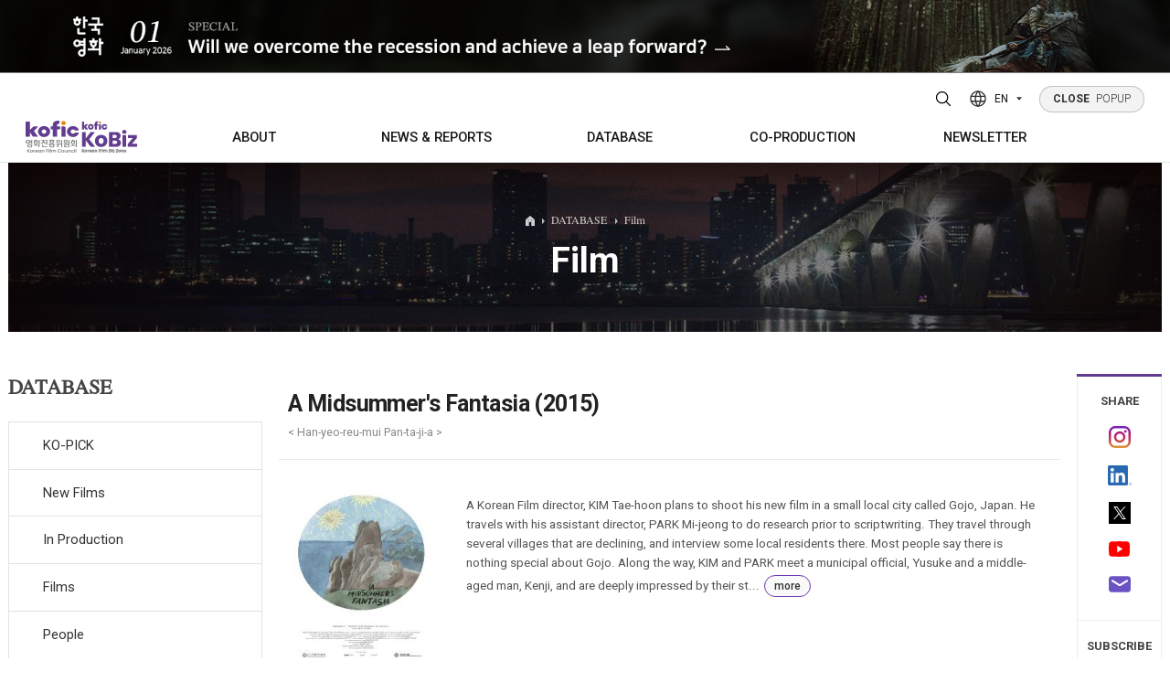

--- FILE ---
content_type: text/html;charset=UTF-8
request_url: http://koreanfilm.or.kr/eng/films/index/filmsView.jsp?movieCd=20147803
body_size: 80571
content:












	<!--  head  -->
	

<!DOCTYPE html>
<html lang="en">
	<head>
	<!-- META TAG -->
    <title>A Midsummer&#39;s Fantasia (2015)</title>
    <meta http-equiv="Content-Type" content="text/html; charset=utf-8" />
	<meta http-equiv="X-UA-Compatible" content="IE=edge">
	<meta content="user-scalable=yes, initial-scale=1, maximum-scale=1, minimum-scale=1, width=device-width" name="viewport"/>
	<meta name="title" content="A Midsummer&#39;s Fantasia (2015)" />
	<meta name="description" content="A Korean Film director, KIM Tae-hoon plans to shoot his new film in a small local city called Gojo, Japan. He travels with his assistant director, PARK Mi-jeong to do research prior to scriptwriting. They travel through several villages that are declining, and interview some local residents there. Most people say there is nothing special about Gojo. Along the way, KIM and PARK meet a municipal official, Yusuke and a middle-aged man, Kenji, and are deeply impressed by their stories. The night before director Kim is to leave Japan, having a strange dream, he wakes up in the middle of night, and ..." />
	<meta name="robots" content="index,follow" />
	<meta name="keywords" content="Korean, Korea, south, movies, movie, films, film, movie database, film database, box office, movie box office, weekly, daily, monthly, yearly, actors, actresses, director, directors, stars, quotes, independent, cinema, indie, entertainment, Seoul, Busan, Pusan, festivals, festival, directory, PIFF, PIFAN, BIFAN, BIFF, international, Jang, Kim, Lee, Hong, Park, news, review">
    	<link rel="SHORTCUT ICON" href="/eng/img/common/kobiz2.ico">
    <!-- CSS -->
		
		
		<link rel="stylesheet" type="text/css" href="/eng/css/variable.css?ver=5" />
	    <link rel="stylesheet" type="text/css" href="/eng/css/style.reset.css?ver=5" />
	    
	    <link rel="stylesheet" type="text/css" href="/eng/css/content.css?ver=6"/>
		<link rel="stylesheet" type="text/css" href="/eng/css/board.css?ver=6"/>
		<link rel="stylesheet" type="text/css" href="/eng/css/button.css?ver=5"/>
		<link href="/eng/css/search.css" rel="stylesheet" type="text/css?ver=5" />
		<link rel="stylesheet" type="text/css" href="/eng/css/boxOffice.css?ver=5" />
		
	    <link rel="stylesheet" type="text/css" href="/eng/css/style.fonts.css?ver=5" />
	    <link rel="stylesheet" type="text/css" href="/eng/css/style.common.css?ver=5" />
	    <link rel="stylesheet" type="text/css" href="/eng/css/style.animate.css?ver=5" />
	    <link rel="stylesheet" type="text/css" href="/eng/js/swiper/swiper.min.css?ver=5" />
	    <link rel="stylesheet" type="text/css" href="/eng/js/splitting/splitting.css?ver=5" />
	    <link rel="stylesheet" type="text/css" href="/eng/css/jquery-ui.css?ver=5" />
	    <link rel="stylesheet" type="text/css" href="/eng/css/jquery-ui.theme.css?ver=5" />
	    <link rel="stylesheet" type="text/css" href="/eng/css/style.css?ver=5" />
	    <link rel="stylesheet" type="text/css" href="/eng/css/style.sub.css?ver=5">
	    
    <!-- CSS END -->
    
    <!-- SCRIPT -->
    
    	<script type="text/javascript" src="/eng/js/jquery-2.1.4.min.js"></script>
		<script type="text/javascript" src="/eng/js/jquery.easing.1.3.js"></script>
		<script type="text/javascript" src="/eng/js/Selectyze.jquery.js"></script>
		<script type="text/javascript" src="/eng/js/menu.js"></script>
		<script type="text/javascript" src="/eng/js/common.js"></script>
		<script type="text/javascript" src="/eng/js/tab.js"></script>
		<script type="text/javascript" src="/eng/js/jquery-ui.js"></script>
		<script type="text/javascript" src="/js/rcmdWord/rcmdWord.js"></script>
		
		
	    <script>
	      window.MSInputMethodContext && document.documentMode && document.write('<script src="/eng/js/ie11CustomProperties.min.js"><\/script>');
	    </script>
    <!-- SCRIPT END -->
    
    
   <!--  <meta property="og:image" content="/eng/img/common/meta_logo.jpg"> -->
    <meta property="og:title" content="A Midsummer&#39;s Fantasia (2015)"/>
    
    <meta property="og:image" content="http://www.koreanfilm.or.kr/images/gnb/meta_logo2021.jpg"/>
    
    <meta property="og:type" content="website"/>
    <meta property="og:site_name" content="Korean Film Biz Zone"/>
    <meta id="ogUrl" property="og:url" content=""/>
    <script>
    	$('#ogUrl').attr('content', (location.href).replace('http:','https:'));
    </script>
    <meta property="og:description" content="A Korean Film director, KIM Tae-hoon plans to shoot his new film in a small local city called Gojo, Japan. He travels with his assistant director, PARK Mi-jeong to do research prior to scriptwriting. They travel through several villages that are declining, and interview some local residents there. Most people say there is nothing special about Gojo. Along the way, KIM and PARK meet a municipal official, Yusuke and a middle-aged man, Kenji, and are deeply impressed by their stories. The night before director Kim is to leave Japan, having a strange dream, he wakes up in the middle of night, and ..."/>
<!--     sharethis -->


<!--  히스토리 시작 -->
	
<script type="text/javascript">
function addFavorite(type,code){
		$.ajax({
			type: 'GET',
			contentType: 'application/x-www-form-urlencoded',
			dataType: 'html',
			url: '/eng/common/favorite/favorite.jsp',
			data : 'type='+type+'&code='+code,
			error: function () {
					alert('An error has occured. Please contact system administrator.');
				},
			success: function (data) {
				alert('successfully added')
				},
			complete: function () {
				}
		});	
	
}

</script>

	<!-- 히스토리 끝 -->


<!-- sharethis end     -->
<script type="text/javascript">var switchTo5x=true;</script>
<!-- <script type="text/javascript" src="http://w.sharethis.com/button/buttons.js"></script> -->
<!-- <script type="text/javascript">stLight.options({publisher: "197efbad-3a6e-47ff-b6e9-dbda20e66846", doNotHash: false, doNotCopy: false, hashAddressBar: false});</script> -->
    
    <!-- SCRIPT 기존스크립트 기능필요에 의해 남겨둠 -->
  	<script type="text/javascript" src="/js/script.js"></script>
    <script type="text/javascript" src="/js/common.js"></script>
    <script type="text/javascript" src="/js/common01.js"></script>
    <script type="text/javascript" src="/js/jquery/jqCommon.js"></script>
   	<script type="text/javascript" src="/js/renewal.js"></script>
	<script type="text/javascript" src="/js/jquery.easing-1.3.js"></script>
	<script type="text/javascript" src="/js/jquery.heroCarousel-1.3.min.js"></script>
    <script type="text/javascript">
    // 구글 통계
    var _gaq = _gaq || [];
    _gaq.push(['_setAccount', 'UA-21359972-1']); 
    _gaq.push(['_trackPageview']);

    (function() {
      var ga = document.createElement('script'); ga.type = 'text/javascript'; ga.async = true;
      ga.src = ('https:' == document.location.protocol ? 'https://ssl' : 'http://www') + '.google-analytics.com/ga.js';
      var s = document.getElementsByTagName('script')[0]; s.parentNode.insertBefore(ga, s);
    })();
    
 	// ACE 카운터
        var _AceGID=(function(){var Inf=['gtt20.acecounter.com','8080','AB2A31560820879','AW','0','NaPm,Ncisy','ALL','0']; var _CI=(!_AceGID)?[]:_AceGID.val;var _N=0;var _T=new Image(0,0);if(_CI.join('.').indexOf(Inf[3])<0){ _T.src ="https://"+ Inf[0] +'/?cookie'; _CI.push(Inf);  _N=_CI.length; } return {o: _N,val:_CI}; })();
	var _AceCounter=(function(){var G=_AceGID;var _sc=document.createElement('script');var _sm=document.getElementsByTagName('script')[0];if(G.o!=0){var _A=G.val[G.o-1];var _G=(_A[0]).substr(0,_A[0].indexOf('.'));var _C=(_A[7]!='0')?(_A[2]):_A[3];var _U=(_A[5]).replace(/\,/g,'_');_sc.src='https:'+'//cr.acecounter.com/Web/AceCounter_'+_C+'.js?gc='+_A[2]+'&py='+_A[4]+'&gd='+_G+'&gp='+_A[1]+'&up='+_U+'&rd='+(new Date().getTime());_sm.parentNode.insertBefore(_sc,_sm);return _sc.src;}})();

    </script>
    
    <script src="/eng/js/jquery-3.4.1.min.js"></script>
    <script type="text/javascript">
	var jQuery_3_4_1 = $.noConflict(true);
	</script>
    <script src="/eng/js/jquery-ui.min.js"></script>
    <script src="/eng/js/TweenMax.min.js"></script>
    <script src="/eng/js/gambit-smoothscroll-min.js"></script>
    <script src="/eng/js/splitting/splitting.min.js"></script>
    <script src="/eng/js/swiper/swiper.min.js"></script>
    <script src="/eng/js/ScrollMagic.js"></script>
    <script src="/eng/js/debug.addIndicators.js"></script>
    <script src="/eng/js/jquery.common.js"></script>
</head>
<body>
<div id="wrap">
	
<!--  popup 시작 -->
<div class="pop">
  <div>
    <a href="https://magazine.kofic.or.kr/webzine/web/index.do" target="_blank">
      <img src="/eng/img/main/popup/2601_en.jpg" alt="" class="pc" />
      <img src="/eng/img/main/popup/2601_en_m.jpg" alt="" class="mobile" />
    </a>
  </div>
</div>
<!-- popup 끝 -->

	<!--  head  -->	
	<!--  header  -->
	



<!-- header -->
<div class="header">
	<div class="header_wrap">
        <div class="bg">
        	<div class="inner">
	        	<!-- <div class="header_info">
	        		<div class="header_info_title">Contact</div>
	        		<div class="header_info_content">130, Suyeonggangbyeon-daero,<br>Haeundae-gu, Busan, Republic of Korea,<br>48058</div>
					<div class="header_info_content">T. +82-51-720-4877 F. +82-51-720-4819<br>E. kobiz@kofic.or.kr</div>
	        		<ul class="header_info_sns">
	        			<li><a href="https://www.instagram.com/kobiz_kofic/" target="_blank" title="instagram"><svg id="Layer_1" version="1.1" viewBox="0 0 551.034 551.034" xml:space="preserve" xmlns="http://www.w3.org/2000/svg" xmlns:xlink="http://www.w3.org/1999/xlink"><g><linearGradient gradientTransform="matrix(1 0 0 -1 0 554)" gradientUnits="userSpaceOnUse" id="SVGID_1_" x1="275.517" x2="275.517" y1="4.57" y2="549.72"><stop offset="0" style="stop-color:#E09B3D"/><stop offset="0.3" style="stop-color:#C74C4D"/><stop offset="0.6" style="stop-color:#C21975"/><stop offset="1" style="stop-color:#7024C4"/></linearGradient><path d="M386.878,0H164.156C73.64,0,0,73.64,0,164.156v222.722   c0,90.516,73.64,164.156,164.156,164.156h222.722c90.516,0,164.156-73.64,164.156-164.156V164.156   C551.033,73.64,477.393,0,386.878,0z M495.6,386.878c0,60.045-48.677,108.722-108.722,108.722H164.156   c-60.045,0-108.722-48.677-108.722-108.722V164.156c0-60.046,48.677-108.722,108.722-108.722h222.722   c60.045,0,108.722,48.676,108.722,108.722L495.6,386.878L495.6,386.878z" style="fill:url(#SVGID_1_);"/><linearGradient gradientTransform="matrix(1 0 0 -1 0 554)" gradientUnits="userSpaceOnUse" id="SVGID_2_" x1="275.517" x2="275.517" y1="4.57" y2="549.72"><stop offset="0" style="stop-color:#E09B3D"/><stop offset="0.3" style="stop-color:#C74C4D"/><stop offset="0.6" style="stop-color:#C21975"/><stop offset="1" style="stop-color:#7024C4"/></linearGradient><path d="M275.517,133C196.933,133,133,196.933,133,275.516s63.933,142.517,142.517,142.517   S418.034,354.1,418.034,275.516S354.101,133,275.517,133z M275.517,362.6c-48.095,0-87.083-38.988-87.083-87.083   s38.989-87.083,87.083-87.083c48.095,0,87.083,38.988,87.083,87.083C362.6,323.611,323.611,362.6,275.517,362.6z" style="fill:url(#SVGID_2_);"/><linearGradient gradientTransform="matrix(1 0 0 -1 0 554)" gradientUnits="userSpaceOnUse" id="SVGID_3_" x1="418.31" x2="418.31" y1="4.57" y2="549.72"><stop offset="0" style="stop-color:#E09B3D"/><stop offset="0.3" style="stop-color:#C74C4D"/><stop offset="0.6" style="stop-color:#C21975"/><stop offset="1" style="stop-color:#7024C4"/></linearGradient><circle cx="418.31" cy="134.07" r="34.15" style="fill:url(#SVGID_3_);"/></g><g/><g/><g/><g/><g/><g/><g/><g/><g/><g/><g/><g/><g/><g/><g/></svg></a></li>
	        			<li><a href="http://www.youtube.com/channel/UCAULCo55sioPwmAeI6NVSkg" target="_blank" title="youtube"><svg id="Layer_1" version="1.1" viewBox="0 0 461.001 461.001" xml:space="preserve" xmlns="http://www.w3.org/2000/svg" xmlns:xlink="http://www.w3.org/1999/xlink"><path d="M365.257,67.393H95.744C42.866,67.393,0,110.259,0,163.137v134.728  c0,52.878,42.866,95.744,95.744,95.744h269.513c52.878,0,95.744-42.866,95.744-95.744V163.137  C461.001,110.259,418.135,67.393,365.257,67.393z M300.506,237.056l-126.06,60.123c-3.359,1.602-7.239-0.847-7.239-4.568V168.607  c0-3.774,3.982-6.22,7.348-4.514l126.06,63.881C304.363,229.873,304.298,235.248,300.506,237.056z" style="fill:#F61C0D;"/><g/><g/><g/><g/><g/><g/><g/><g/><g/><g/><g/><g/><g/><g/><g/></svg></a></li>
	        			<li><a href="https://www.linkedin.com/in/kobiz-korean-film-council-64430852/" target="_blank" class="linkedin" target="_blank" title="LinkedIn"><img src="/eng/img/main/icon_linkedin.png" alt="linkedin logo"></a></li>
	        			<li><a href="https://twitter.com/koreanfilmbiz" target="_blank" title="twitter"><svg id="Layer_1" version="1.1" viewBox="0 0 410.155 410.155" xml:space="preserve" xmlns="http://www.w3.org/2000/svg" xmlns:xlink="http://www.w3.org/1999/xlink"><path d="M403.632,74.18c-9.113,4.041-18.573,7.229-28.28,9.537c10.696-10.164,18.738-22.877,23.275-37.067  l0,0c1.295-4.051-3.105-7.554-6.763-5.385l0,0c-13.504,8.01-28.05,14.019-43.235,17.862c-0.881,0.223-1.79,0.336-2.702,0.336  c-2.766,0-5.455-1.027-7.57-2.891c-16.156-14.239-36.935-22.081-58.508-22.081c-9.335,0-18.76,1.455-28.014,4.325  c-28.672,8.893-50.795,32.544-57.736,61.724c-2.604,10.945-3.309,21.9-2.097,32.56c0.139,1.225-0.44,2.08-0.797,2.481  c-0.627,0.703-1.516,1.106-2.439,1.106c-0.103,0-0.209-0.005-0.314-0.015c-62.762-5.831-119.358-36.068-159.363-85.14l0,0  c-2.04-2.503-5.952-2.196-7.578,0.593l0,0C13.677,65.565,9.537,80.937,9.537,96.579c0,23.972,9.631,46.563,26.36,63.032  c-7.035-1.668-13.844-4.295-20.169-7.808l0,0c-3.06-1.7-6.825,0.485-6.868,3.985l0,0c-0.438,35.612,20.412,67.3,51.646,81.569  c-0.629,0.015-1.258,0.022-1.888,0.022c-4.951,0-9.964-0.478-14.898-1.421l0,0c-3.446-0.658-6.341,2.611-5.271,5.952l0,0  c10.138,31.651,37.39,54.981,70.002,60.278c-27.066,18.169-58.585,27.753-91.39,27.753l-10.227-0.006  c-3.151,0-5.816,2.054-6.619,5.106c-0.791,3.006,0.666,6.177,3.353,7.74c36.966,21.513,79.131,32.883,121.955,32.883  c37.485,0,72.549-7.439,104.219-22.109c29.033-13.449,54.689-32.674,76.255-57.141c20.09-22.792,35.8-49.103,46.692-78.201  c10.383-27.737,15.871-57.333,15.871-85.589v-1.346c-0.001-4.537,2.051-8.806,5.631-11.712c13.585-11.03,25.415-24.014,35.16-38.591  l0,0C411.924,77.126,407.866,72.302,403.632,74.18L403.632,74.18z" style="fill:#76A9EA;"/><g/><g/><g/><g/><g/><g/><g/><g/><g/><g/><g/><g/><g/><g/><g/></svg></a></li>
	        		</ul>
	        	</div> -->
	        	<div class="bg-logo">
	        		<img src="/eng/img/common/logo_kofic.svg" alt="kofic logo" /><img src="/eng/img/common/logo_kobiz.svg" alt="kobiz logo" />
        		</div>
        	</div>
       	</div>

        <div class="inner">
        	<!-- 로고 -->
          <h1 class="logo init m">
            <a href="https://www.kofic.or.kr/" title="Kofic"><img src="/eng/img/common/logo_kofic.svg" alt="kofic logo" /></a>
            <a href="/eng" title="Kobiz"><img src="/eng/img/common/logo_kobiz.svg" alt="kobiz logo" /></a>
          </h1>
  
          <!--  공통 nav -->	
			




<!-- 상단PC메뉴 -->
<div class="gnb">
	<ul>
		<li>
			<a href="/eng/kofic/intro.jsp" title="ABOUT"><span>ABOUT</span></a>
			<div class="gnb_wrap">
				<ul>
					<li><a href="/eng/kofic/intro.jsp"><span>Who we are</span></a></li>
					<li><a href="/eng/kofic/contact.jsp"><span>Contacts</span></a></li>
				</ul>
			</div>
		</li>
		
		<li>
			<a href="/eng/news/news.jsp" title="NEWS &amp; REPORTS">NEWS &amp; REPORTS</a>
			<div class="gnb_wrap">
				<ul>
					<li><a href="/eng/news/news.jsp"><span>News</span></a>
						<ul>
							<li><a href="/eng/news/news.jsp">Korean Film News</a></li>
							<li><a href="/eng/news/kofic_news.jsp">KOFIC News</a></li>
							<li><a href="/eng/news/inFocus.jsp">K-Cinema Library</a></li>
						</ul>
					</li>
					<li><a href="/eng/schedule/subtitMovie.jsp"><span>In Cinemas</span></a>
						<ul>
							<li><a href="/eng/schedule/subtitMovie.jsp">Screenings with Eng. Subtitles</a></li>
<!-- 							<li><a href="/eng/schedule/diversityMovie.jsp">Art House Screenings</a></li> -->
						</ul>
					</li>
					<li><a href="/eng/news/boxOffice_Main.jsp"><span>Box Office</span></a>
						<ul>
							<li><a href="/eng/news/boxOffice_Daily.jsp?mode=BOXOFFICE_DAILY">Daily</a></li>
							<li><a href="/eng/news/boxOffice_Weekly.jsp?mode=BOXOFFICE_WEEKLY">Weekly/Weekend</a></li>
							<li><a href="/eng/news/boxOffice_Monthly.jsp?mode=BOXOFFICE_MONTHLY">Monthly</a></li>
							<li><a href="/eng/news/boxOffice_Yearly.jsp?mode=BOXOFFICE_YEAR">Yearly</a></li>
						</ul>
					</li>
					<li><a href="/eng/publications/totalList.jsp" title="PUBLICATIONS"><span>Publications</span></a>
						
					</li>
				</ul>
			</div>
		</li>
		
		<li>
			<a href="/eng/news/ko_pick.jsp" title="DATABASE"><span>DATABASE</span></a>
			<div class="gnb_wrap">
				<ul>
					<li><a href="/eng/news/ko_pick.jsp"><span>KO-PICK</span></a>
						<ul>
							<li><a href="/eng/news/ko_pick.jsp">KO-PICK News</a></li>
							<li><a href="/eng/news/koPickProducers.jsp">KO-PICK Producers</a></li>
						</ul>
					</li>
					<li><a href="/eng/news/newfilm.jsp"><span>New Films</span></a></li>
					<li><a href="/eng/inProduction/inProductionMain.jsp"><span>In Production</span></a></li>
					<li><a href="/eng/films/index/filmsList.jsp"><span>Films</span></a></li>
					<li><a href="/eng/films/index/peopleDList.jsp"><span>People</span></a></li>
					<li><a href="/eng/films/index/companyList.jsp"><span>Companies</span></a></li>
					<li><a href="/eng/coProduction/festivalList.jsp"><span>Festival/Market</span></a></li>
					<li><a href="/eng/kofic/200_actors/actors_list.jsp"><span>KOREAN ACTORS 200</span></a></li>
				</ul>
			</div>
		</li>
		
		<li><a href="/eng/coProduction/locIncentive.jsp" title="CO-PRODUCTION"><span>CO-PRODUCTION</span></a>
			<div class="gnb_wrap">
				<ul>
					<li><a href="/eng/coProduction/locIncentive.jsp"><span>Location Incentive</span></a></li>
					<li><a href="/eng/coProduction/co-companyList.jsp"><span>Co-production Companies</span></a></li>
					<li><a href="/eng/locKorea/filmOrg.jsp"><span>Regional Film Commissions</span></a></li>
					<li><a href="/eng/coProduction/treaties.jsp"><span>Co-Production Agreements</span></a></li>
					<li><a href="/eng/coProduction/productionCaseList.jsp"><span>Case Study</span></a></li>
				</ul>
			</div>
		</li>
			
		<li><a href="/eng/publications/NewsltViewer.jsp" title="NEWSLETTER"><span>NEWSLETTER</span></a>
			<div class="gnb_wrap">
				<ul>
					<li><a href="/eng/publications/NewsltViewer.jsp"><span>Regular</span></a></li>
					<li><a href="/eng/publications/NewsltSpecialViewer.jsp"><span>Special</span></a></li>
				</ul>
			</div>
		</li>
	</ul>
</div>
<!-- //상단PC메뉴 -->
<!-- 상단모바일메뉴 -->
<!-- 모바일용 햄버거 버튼 -->
<div class="m_button">
	<button class="top_search_btn" title="Search open">
		<svg version="1.1" xmlns="http://www.w3.org/2000/svg" xmlns:xlink="http://www.w3.org/1999/xlink" x="0px"y="0px" width="22px" height="22px" viewBox="0 0 384 384" enable-background="new 0 0 384 384" xml:space="preserve">
		<path fill="none" stroke="#000000" stroke-width="24" stroke-miterlimit="10" d="M165.816,48c-31.246,0-61.214,12.414-83.308,34.508C60.414,104.602,48,134.57,48,165.816c0,31.25,12.414,61.215,34.508,83.313c22.094,22.094,52.062,34.508,83.308,34.508c31.25,0,61.215-12.414,83.313-34.508c22.094-22.098,34.508-52.063,34.508-83.313c-0.004-31.246-12.418-61.211-34.512-83.304C227.031,60.414,197.062,48.004,165.816,48z"/>
		<line fill="none" stroke="#000000" stroke-width="24" stroke-linecap="round" stroke-miterlimit="10" x1="253.719" y1="253.719" x2="336" y2="336"/>
		</svg>
	</button>
	
	<button class="hamburger"><div><i></i><i></i><i></i></div></button>
</div>


<!-- <div class="mnb invisible-scroll"> -->
<!-- 	<div class="inner"> -->
<!-- 		<div class="init"> -->
<!--             <a href="" title="Kofic"><img src="/eng/img/common/logo_kofic_white.svg" alt="" /></a> -->
<!--             <a href="" title="Kobiz"><img src="/eng/img/common/logo_kobiz_white.svg" alt="" /></a> -->
<!-- 		</div> -->
             
<!-- 		<ul> -->
<!-- 			<li><a href="#" data-splitting title="ABOUT KOFIC">ABOUT KOFIC</a> -->
<!-- 				<ul> -->
<!-- 					<li><a href="/eng/kofic/intro.jsp">About KOFIC</a></li> -->
<!-- 					<li><a href="/eng/kofic/kobiz.jsp">About KoBiz</a></li> -->
<!-- 					<li><a href="/eng/kofic/contact.jsp">Contacts</a></li> -->
<!-- 					<li><a href="/eng/kofic/location1.jsp">KOFIC Locations</a></li> -->
<!-- 					<li><a href="/eng/kofic/location.jsp">Location Incentive</a></li> -->
<!-- 					<li><a href="/eng/bm/main.jsp" target="_blank" title="Go to ONLINE BIZ MATCHING PLATFORM in new window">KOFIC SUPPORTS</a></li> -->
<!-- 					<li><a href="/eng/kofic/200_actors/actors_list.jsp">KOREAN ACTORS 200</a></li> -->
<!-- 				</ul> -->
<!-- 			</li> -->
	
<!-- 			<li><a href="#" data-splitting title="FILM &amp; PEOPLE">FILM &amp; PEOPLE</a> -->
<!-- 				<ul> -->
<!-- 					<li><a href="/eng/news/newfilm.jsp">DATABASE</a> -->
<!-- 						<ul> -->
<!-- 							<li class="has-sub"><a href="/eng/news/newfilm.jsp">New Films</a></li> -->
<!-- 							<li><a href="/eng/inProduction/inProductionMain.jsp">In Production</a></li> -->
<!-- 							<li><a href="/eng/films/index/filmsList.jsp">Film Directory</a></li> -->
<!-- 							<li><a href="/eng/films/index/peopleDList.jsp">People Directory</a></li> -->
<!-- 							<li><a href="/eng/films/index/companyList.jsp">Companies Directory</a></li> -->
<!-- 							<li><a href="/eng/coProduction/festivalList.jsp">Festival Directory</a></li> -->
<!-- 							<li><a href="/eng/coProduction/marketList.jsp">Market Directory</a></li> -->
<!-- 							<li><a href="/eng/schedule/subtitMovie.jsp">In Cinemas</a> -->
<!-- 								<ul> -->
<!-- 									<li><a href="/eng/schedule/subtitMovie.jsp">Screenings with Eng. Subtitles</a></li> -->
<!-- 									<li><a href="/eng/schedule/diversityMovie.jsp">Art House Screenings</a></li> -->
<!-- 								</ul> -->
<!-- 							</li> -->
<!-- 							<li><a href="/eng/news/boxOffice_Main.jsp">Box Office</a> -->
<!-- 								<ul> -->
<!-- 									<li><a href="/eng/news/boxOffice_Daily.jsp?mode=BOXOFFICE_DAILY">Daily</a></li> -->
<!-- 									<li><a href="/eng/news/boxOffice_Weekly.jsp?mode=BOXOFFICE_WEEKLY">Weekly/Weekend</a></li> -->
<!-- 									<li><a href="/eng/news/boxOffice_Monthly.jsp?mode=BOXOFFICE_MONTHLY">Monthly</a></li> -->
<!-- 									<li><a href="/eng/news/boxOffice_Yearly.jsp?mode=BOXOFFICE_YEAR">Yearly</a></li> -->
<!-- 								</ul> -->
<!-- 							</li> -->
<!-- 						</ul> -->
<!-- 					</li> -->
<!-- 					<li><a href="/eng/coProduction/co-companyList.jsp">Co-Production</a> -->
<!-- 						<ul> -->
<!-- 							<li><a href="/eng/coProduction/co-companyList.jsp">Companies</a></li> -->
<!-- 							<li><a href="/eng/coProduction/peopleList.jsp">People</a></li> -->
<!-- 							<li><a href="/eng/coProduction/locIncentive.jsp">Location Incentive</a></li> -->
<!-- 							<li><a href="/eng/locKorea/filmOrg.jsp">Regional Film Commissions</a></li> -->
<!-- 							<li><a href="/eng/coProduction/treaties.jsp">Co-Production Agreements</a></li>			 -->
<!-- 						</ul> -->
<!-- 					</li> -->
<!-- 				</ul> -->
<!-- 			</li> -->
			
<!-- 			<li><a href="#" data-splitting title="NEWS &amp; REPORTS">NEWS &amp; REPORTS</a> -->
<!-- 				<ul> -->
<!-- 					<li><a href="/eng/news/news.jsp">Korean Film News</a></li> -->
<!-- 					<li><a href="/eng/news/kofic_news.jsp">KOFIC News</a></li>		 -->
<!-- 					<li><a href="/eng/news/reports.jsp">Box Office Reports</a></li>	 -->
<!-- 					<li><a href="/eng/news/features.jsp">Features</a></li> -->
<!-- 					<li><a href="/eng/news/interview.jsp">Interview</a></li>									 -->
<!-- 					<li><a href="/eng/news/inFocus.jsp">K-Cinema Library</a></li> -->
<!-- 					<li><a href="/eng/coProduction/productionCaseList.jsp">KO-PRODUCTION Case Study</a></li>					 -->
<!-- 				</ul> -->
<!-- 			</li> -->
			
<!-- 			<li><a href="#" data-splitting title="PUBLICATIONS">PUBLICATIONS</a> -->
<!-- 				<ul> -->
<!-- 					<li><a href="/eng/publications/kct.jsp">Korean Cinema Today</a></li> -->
<!-- 					<li><a href="/eng/publications/NewsltViewer.jsp">Newsletter</a> -->
<!-- 						<ul> -->
<!-- 							<li><a href="/eng/publications/NewsltViewer.jsp">KoBiz Newsletter</a></li> -->
<!-- 							<li><a href="/eng/news/location.jsp">Location Newsletter</a></li>										 -->
<!-- 							<li><a href="/eng/publications/Subscription.jsp">Subscription</a></li> -->
		
<!-- 						</ul> -->
<!-- 					</li>	 -->
<!-- 					<li><a href="/eng/publications/books.jsp">Books</a></li>	 -->
<!-- 					<li><a href="/eng/coProduction/guide.jsp">Korea Shooting Guide</a></li>									 -->
<!-- 					<li><a href="/eng/publications/brochures.jsp">Brochures</a></li>	 -->
<!-- 				</ul> -->
<!-- 			</li> -->
<!-- 		</ul> -->
		
<!-- 		<p> -->
<!-- 			130, Suyeonggangbyeon-daero,<br/> -->
<!-- 			Haeundae-gu, Busan, Republic of Korea,<br/> -->
<!-- 			48058 -->
<!-- 		</p> -->

<!-- 		<div class="init"> -->
<!--                <a href="/eng/main/main.jsp" title="Home">Home</a> -->

<!-- 			<a href="/eng/member/logout.jsp">Logout</a> -->
<!-- 			<a href="/eng/myKobiz/myHistory.jsp">MY KoBiz</a> -->

<!-- 			<a href="/eng/member/join_1step.jsp">Join</a> -->
<!-- 			<a href="/eng/member/login.jsp" class="lbar">Login</a> -->
<!-- 			<a href="/eng/member/join_1step.jsp">Register</a> -->

<!-- 		</div> -->
<!-- 	</div> -->
<!-- </div> -->
	<!-- //상단모바일메뉴 -->

		  <!--  공통 nav -->

		<!-- 해더 탑 -->
          <div class="top init tar">
          		
				<button class="top_search_btn" title="Search open">
					<svg version="1.1" xmlns="http://www.w3.org/2000/svg" xmlns:xlink="http://www.w3.org/1999/xlink" x="0px"y="0px" width="22px" height="22px" viewBox="0 0 384 384" enable-background="new 0 0 384 384" xml:space="preserve">
					<path fill="none" stroke="#000000" stroke-width="24" stroke-miterlimit="10" d="M165.816,48c-31.246,0-61.214,12.414-83.308,34.508C60.414,104.602,48,134.57,48,165.816c0,31.25,12.414,61.215,34.508,83.313c22.094,22.094,52.062,34.508,83.308,34.508c31.25,0,61.215-12.414,83.313-34.508c22.094-22.098,34.508-52.063,34.508-83.313c-0.004-31.246-12.418-61.211-34.512-83.304C227.031,60.414,197.062,48.004,165.816,48z"/>
					<line fill="none" stroke="#000000" stroke-width="24" stroke-linecap="round" stroke-miterlimit="10" x1="253.719" y1="253.719" x2="336" y2="336"/>
					</svg>
				</button>
				  <div class="lang">
				    <button type="button">
				      <svg width="20" height="20" viewBox="0 0 20 20" fill="none" xmlns="http://www.w3.org/2000/svg">
				        <circle cx="10" cy="10" r="9" stroke-width="1.5" stroke-linecap="round" stroke-linejoin="round" />
				        <path d="M1.59961 7H18.3996" stroke-width="1.5" stroke-linecap="round" stroke-linejoin="round" />
				        <path d="M1.59961 13H18.3996" stroke-width="1.5" stroke-linecap="round" stroke-linejoin="round" />
				        <path d="M9.49967 1C6.06261 6.50778 6.06261 13.4922 9.49967 19" stroke-width="1.5" stroke-linecap="round" stroke-linejoin="round" />
				        <path d="M10.5 1C13.9371 6.50778 13.9371 13.4922 10.5 19" stroke-width="1.5" stroke-linecap="round" stroke-linejoin="round" />
				      </svg>
				
				      <span>EN</span>
				
				      <svg width="6" height="4" viewBox="0 0 6 4" fill="none" xmlns="http://www.w3.org/2000/svg">
				        <path d="M3 3.78711L6 0.245949L0 0.245949L3 3.78711Z" />
				      </svg>
				    </button>
				    <ul>
				      <li>
				        <a href="http://www.kobiz.or.kr/new/kor/main/intro.jsp" target="_blank"><span>KO</span></a>
				      </li>
				      <li>
				        <a href="http://chi.koreanfilm.or.kr/main/" target="_blank"><span>CH</span></a>
				      </li>
				    </ul>
				  </div>
				
				  <div class="popup_btn"><a href="" class="service" title="POPUP"><span>CLOSE</span> POPUP</a></div>
			</div>
			
			
				
        </div>
        <!-- 상단검색 -->
		
<script>
	function set_action(frm) {
		frm.action = 'http://msearch.kobiz.or.kr/RSA/front_eng/Search.jsp';
	}
	
</script>
<div class="search">
	<div class="search_wrap">
		<!-- 닫기 -->
		<div class="search_close"><button class="top_search_btn" title="Search close"><svg fill="none" height="24" stroke-width="1.5" viewBox="0 0 24 24" width="24" xmlns="http://www.w3.org/2000/svg"><path d="M6.75827 17.2426L12.0009 12M17.2435 6.75736L12.0009 12M12.0009 12L6.75827 6.75736M12.0009 12L17.2435 17.2426" stroke="currentColor" stroke-linecap="round" stroke-linejoin="round"/></svg></button></div>
		
		
		<!-- 검색 -->
		<form id="RsaSearchForm1" name="RsaSearchForm1" target="_target" method="post" onsubmit="set_action(document.getElementById('RsaSearchForm1'))" action="">
		<input type="hidden" name="menu" id="menu" value="" />
			<div class="inner">
				<ul class="head-search-box rowfull">
					<li>
		                <button type="button" class="selectToggle" id="menu">ALL</button>
		                <ul class="selectyze1">
		                  <li><button type="button" class="toggle" value="Total">All</button></li>
		                  <li><button type="button" class="toggle" value="Film">Film</button></li>
		                  <li><button type="button" class="toggle" value="People">People</button></li>
		                  <li><button type="button" class="toggle" value="Company">Company</button></li>
		                  <li><button type="button" class="toggle" value="News">News</button></li>
		                  <li><button type="button" class="toggle" value="Co-Production">Co-Production</button></li>
		                  <li><button type="button" class="toggle" value="Award">Award</button></li>
		                  <li><button type="button" class="toggle" value="Publications">Publications</button></li>
		                </ul>
		            </li>
		            <li class="init">
		              <input type="text" name="qt" id="qt" placeholder="Input search keyword." onkeydown="setTextBox_(1);" onChange="javascript:search_promo_off();">
		              <button type="submit" value="검색"></button>
		            </li>
				</ul>
				
				 <!-- 자동완성 -->

			         <ul id="autoComplete" class="autoSearch" style="display:none;" onmouseover="set_mouseon_(2);" onmouseout="set_mouseoff_(2);">
			           <li class="set_sugicn">
			               <div id="rcmdResult" class="searchOver">
			                   <ul>
				                   <li><a href="#"><span class="img"></span><div><strong>Ve</strong> getarian (2010)<br>CHAE Min-seo, Hyun-sung<br>Films</div></a> </li>
				                   <li><a href="#"><span class="img"></span><div><strong>Ve</strong> getarian (2010)<br>CHAE Min-seo, Hyun-sung<br>Films</div></a> </li>
				                   <li><a href="#"><span class="img"></span><div><strong>Ve</strong> getarian (2010)<br>CHAE Min-seo, Hyun-sung<br>Films</div></a> </li>
				                   <li><a href="#"><span class="img"></span><div><strong>Ve</strong> getarian (2010)<br>CHAE Min-seo, Hyun-sung<br>Films</div></a> </li>
				                   <li><a href="#"><span class="img"></span><div><strong>Ve</strong> getarian (2010)<br>CHAE Min-seo, Hyun-sung<br>Films</div></a> </li>
				                   <li><a href="#"><span class="img"></span><div><strong>Ve</strong> getarian (2010)<br>CHAE Min-seo, Hyun-sung<br>Films</div></a> </li>
				               </ul>
			               </div>
			           </li>
			         </ul>

				<div class="btnbox">
	                <a href="/eng/films/index/filmsList.jsp" class="search-database" title="Film Database">
	                  <svg width="18" height="18" viewBox="0 0 18 18" fill="none" xmlns="http://www.w3.org/2000/svg"><path d="M9 1L1 5L9 9L17 5L9 1" stroke="white" stroke-opacity="0.7" stroke-width="1.6" stroke-linecap="round" stroke-linejoin="round" /><path d="M1 9L9 13L17 9" stroke="white" stroke-opacity="0.7" stroke-width="1.6" stroke-linecap="round" stroke-linejoin="round" /><path d="M1 13L9 17L17 13" stroke="white" stroke-opacity="0.7" stroke-width="1.6" stroke-linecap="round" stroke-linejoin="round" /></svg>
	                  <span>Film Database</span>
	                </a>
	                <a href="https://theactorispresent.kr/" target="_blank" class="search-actors200" title="Korean Actors 200">
	                  <svg width="19" height="18" viewBox="0 0 19 18" fill="none" xmlns="http://www.w3.org/2000/svg"><path fill-rule="evenodd" clip-rule="evenodd" d="M9.71861 14.4246C9.65284 14.39 9.61996 14.3727 9.58684 14.3608C9.47784 14.3217 9.35863 14.3216 9.24959 14.3606C9.21646 14.3725 9.18356 14.3898 9.11776 14.4244L5.37572 16.3918C5.15434 16.5082 5.04364 16.5664 4.96335 16.5794C4.68911 16.6241 4.43105 16.4366 4.38879 16.162C4.37641 16.0816 4.39756 15.9583 4.43985 15.7118L5.1547 11.5446C5.16726 11.4713 5.17354 11.4347 5.17458 11.3996C5.17798 11.2838 5.14112 11.1705 5.07028 11.0789C5.04876 11.0511 5.02213 11.0252 4.96888 10.9733L1.93776 8.02286C1.75834 7.84821 1.66863 7.76088 1.63132 7.68854C1.5039 7.44147 1.60248 7.1379 1.85075 7.01283C1.92344 6.97621 2.04734 6.95825 2.29515 6.92234L6.47692 6.31628C6.55044 6.30563 6.5872 6.3003 6.62095 6.29044C6.73204 6.25797 6.82843 6.18797 6.89367 6.09237C6.91349 6.06333 6.92993 6.03002 6.96281 5.9634L8.83397 2.17197C8.94465 1.9477 9 1.83556 9.05727 1.77778C9.25288 1.58046 9.57185 1.58046 9.76746 1.77778C9.82473 1.83556 9.88007 1.9477 9.99076 2.17197L11.8619 5.9634C11.8948 6.03002 11.9112 6.06333 11.9311 6.09237C11.9963 6.18797 12.0927 6.25797 12.2038 6.29044C12.2375 6.3003 12.2743 6.30563 12.3478 6.31628L16.5296 6.92234C16.7774 6.95825 16.9013 6.97621 16.974 7.01283C17.2222 7.1379 17.3208 7.44147 17.1934 7.68854C17.1561 7.76088 17.0664 7.84821 16.887 8.02286L13.8558 10.9733C13.8026 11.0252 13.776 11.0511 13.7544 11.0789C13.6836 11.1705 13.6467 11.2838 13.6501 11.3996C13.6512 11.4347 13.6575 11.4713 13.67 11.5446L14.3846 15.7103C14.4269 15.9571 14.4481 16.0804 14.4357 16.1609C14.3934 16.4356 14.1351 16.6231 13.8608 16.5782C13.7805 16.5651 13.6697 16.5067 13.4482 16.39L9.71861 14.4246Z" stroke="white" stroke-width="1.6" stroke-linecap="round" stroke-linejoin="round"/></svg>
	                  <span>Korean Actors 200</span>
	                </a>
	                <a href="/eng/bm/main.jsp" target="_blank" class="search-biz" title="Biz Matching Platform">
	                  <svg width="19" height="18" viewBox="0 0 19 18" fill="none" xmlns="http://www.w3.org/2000/svg"><g id="b1"><path d="M13.8252 1L17.8252 5L13.8252 9" stroke="white" stroke-width="1.6" stroke-linecap="round" stroke-linejoin="round" /><path d="M7.8252 5H17.8252" stroke="white" stroke-width="1.6" stroke-linecap="round" stroke-linejoin="round" /></g><g id="b2"><path d="M4.8252 9L0.825195 13L4.8252 17" stroke="white" stroke-width="1.6" stroke-linecap="round" stroke-linejoin="round" /><path d="M0.825195 13H9.8252" stroke="white" stroke-width="1.6" stroke-linecap="round" stroke-linejoin="round" /></g></svg>
	                  <span>Biz Matching Platform</span>
	                </a>
	        	</div>
			</div>
		</form>
	</div>
</div>
<!-- //검색 -->
<!-- 인기검색어 -->
<!-- //인기검색어 -->
	
<!--// rcmd load init start // -->
<script type="text/javascript">
  //<!--
  rcmd_default_set(document.RsaSearchForm1.qt, 200);
  if (t_>0 && c_>0) {
    wd_ ();
    setTimeout ("wi_()", TimeOut);
  }
 $(document).ready(function() {
    $('.UlSelectize1 li').on('click',function() {
        $('.selectyze1 select').val($(this).find('a').attr('rel'));
    });
  });
  //-->
</script>
		<!-- //상단검색 -->
	</div>
	
	<!--  공통 nav -->	
	





<!-- 모바일용 메뉴 -->
<div class="mnb_wrap">
	<div class="mnb invisible-scroll">
		<div class="inner">
<!-- 			<div class="mnb_member init"> -->
<!-- 			</div> -->
			<ul>
				<li><a href="#" title="ABOUT">ABOUT<button></button></a>
					<ul>
						<li><a href="/eng/kofic/intro.jsp">Who we are</a></li>
						<li><a href="/eng/kofic/contact.jsp">Contacts</a></li>
					</ul>
				</li>

				<li><a href="#" title="NEWS &amp; REPORTS">NEWS &amp; REPORTS<button></button></a>
					<ul>
						<li><a href="/eng/news/news.jsp">News</a>
							<ul>
								<li><a href="/eng/news/news.jsp">Korean Film News</a></li>
								<li><a href="/eng/news/kofic_news.jsp">KOFIC News</a></li>
							</ul>
						</li>	
						<li><a href="/eng/schedule/subtitMovie.jsp">In Cinemas</a>
							<ul>
								<li><a href="/eng/schedule/subtitMovie.jsp">Screenings with Eng. Subtitles</a></li>
<!-- 								<li><a href="/eng/schedule/diversityMovie.jsp">Art House Screenings</a></li> -->
							</ul>
						</li>
						<li><a href="/eng/news/boxOffice_Main.jsp">Box Office</a>
							<ul>
								<li><a href="/eng/news/boxOffice_Daily.jsp?mode=BOXOFFICE_DAILY">Daily</a></li>
								<li><a href="/eng/news/boxOffice_Weekly.jsp?mode=BOXOFFICE_WEEKLY">Weekly/Weekend</a></li>
								<li><a href="/eng/news/boxOffice_Monthly.jsp?mode=BOXOFFICE_MONTHLY">Monthly</a></li>
								<li><a href="/eng/news/boxOffice_Yearly.jsp?mode=BOXOFFICE_YEAR">Yearly</a></li>
							</ul>
						</li>
						<li><a href="/eng/publications/totalList.jsp" title="PUBLICATIONS">Publications<button></button></a>
						</li>
					</ul>
				</li>
				
				<li><a href="#" title="DATABASE">DATABASE<button></button></a>
					<ul>
						<li><a href="/eng/news/ko_pick.jsp">KO-PICK</a>
							<ul>
								<li><a href="/eng/news/ko_pick.jsp">KO-PICK News</a></li>
								<li><a href="/eng/news/koPickProducers.jsp">KO-PICK Producers</a></li>									
							</ul>
						</li>
						<li><a href="/eng/news/newfilm.jsp">New Films</a></li>
						<li><a href="/eng/inProduction/inProductionMain.jsp">In Production</a></li>
						<li><a href="/eng/films/index/filmsList.jsp">Film</a></li>
						<li><a href="/eng/films/index/peopleDList.jsp">People</a></li>
						<li><a href="/eng/films/index/companyList.jsp">Companies</a></li>
						<li><a href="/eng/coProduction/festivalList.jsp">Festival/Market</a></li>
						<li><a href="/eng/kofic/200_actors/actors_list.jsp"><span>KOREAN ACTORS 200</span></a></li>
					</ul>
				</li>
				
				<li><a href="#" title="CO-PRODUCTION">CO-PRODUCTION<button></button></a>
					<ul>
						<li><a href="/eng/coProduction/locIncentive.jsp">Location Incentive</a></li>
						<li><a href="/eng/coProduction/co-companyList.jsp">Co-production Companies</a></li>
						<li><a href="/eng/locKorea/filmOrg.jsp">Regional Film Commissions</a></li>
						<li><a href="/eng/coProduction/treaties.jsp">Co-Production Agreements</a></li>
						<li><a href="/eng/coProduction/productionCaseList.jsp">Case Study</a></li>
					</ul>
				</li>
				
				
				<li><a href="#" title="Newsletter">Newsletter<button></button></a>
					<ul>
						<li><a href="/eng/publications/NewsltViewer.jsp"><span>Regular</span></a></li>
						<li><a href="/eng/publications/NewsltSpecialViewer.jsp"><span>Special</span></a></li>
					</ul>
				</li>	
				
			</ul>

			
			<div class="mnb_sns">
				<ul>
        			<li><a href="https://instagram.com/koreanfilmcouncil_kofic" title="instagram"><img src="/eng/img/common/icon_mnb_instagram.png" alt="instagram" /></a></li>
        			<li><a href="http://www.youtube.com/channel/UCAULCo55sioPwmAeI6NVSkg" title="youtube"><svg id="Layer_1" version="1.1" viewBox="0 0 461.001 461.001" xml:space="preserve" xmlns="http://www.w3.org/2000/svg" xmlns:xlink="http://www.w3.org/1999/xlink"><path d="M365.257,67.393H95.744C42.866,67.393,0,110.259,0,163.137v134.728  c0,52.878,42.866,95.744,95.744,95.744h269.513c52.878,0,95.744-42.866,95.744-95.744V163.137  C461.001,110.259,418.135,67.393,365.257,67.393z M300.506,237.056l-126.06,60.123c-3.359,1.602-7.239-0.847-7.239-4.568V168.607  c0-3.774,3.982-6.22,7.348-4.514l126.06,63.881C304.363,229.873,304.298,235.248,300.506,237.056z" style="fill:#F61C0D;"/><g/><g/><g/><g/><g/><g/><g/><g/><g/><g/><g/><g/><g/><g/><g/></svg></a></li>
        			<li><a href="https://www.facebook.com/kobiz.kofic" title="facebook"><svg id="Layer_1" version="1.1" viewBox="0 0 408.788 408.788" xml:space="preserve" xmlns="http://www.w3.org/2000/svg" xmlns:xlink="http://www.w3.org/1999/xlink"><path d="M353.701,0H55.087C24.665,0,0.002,24.662,0.002,55.085v298.616c0,30.423,24.662,55.085,55.085,55.085  h147.275l0.251-146.078h-37.951c-4.932,0-8.935-3.988-8.954-8.92l-0.182-47.087c-0.019-4.959,3.996-8.989,8.955-8.989h37.882  v-45.498c0-52.8,32.247-81.55,79.348-81.55h38.65c4.945,0,8.955,4.009,8.955,8.955v39.704c0,4.944-4.007,8.952-8.95,8.955  l-23.719,0.011c-25.615,0-30.575,12.172-30.575,30.035v39.389h56.285c5.363,0,9.524,4.683,8.892,10.009l-5.581,47.087  c-0.534,4.506-4.355,7.901-8.892,7.901h-50.453l-0.251,146.078h87.631c30.422,0,55.084-24.662,55.084-55.084V55.085  C408.786,24.662,384.124,0,353.701,0z" style="fill:#475993;"/><g/><g/><g/><g/><g/><g/><g/><g/><g/><g/><g/><g/><g/><g/><g/></svg></a></li>
        			<li><a href="https://twitter.com/koreanfilmbiz" title="twitter"><svg id="Layer_1" version="1.1" viewBox="0 0 410.155 410.155" xml:space="preserve" xmlns="http://www.w3.org/2000/svg" xmlns:xlink="http://www.w3.org/1999/xlink"><path d="M403.632,74.18c-9.113,4.041-18.573,7.229-28.28,9.537c10.696-10.164,18.738-22.877,23.275-37.067  l0,0c1.295-4.051-3.105-7.554-6.763-5.385l0,0c-13.504,8.01-28.05,14.019-43.235,17.862c-0.881,0.223-1.79,0.336-2.702,0.336  c-2.766,0-5.455-1.027-7.57-2.891c-16.156-14.239-36.935-22.081-58.508-22.081c-9.335,0-18.76,1.455-28.014,4.325  c-28.672,8.893-50.795,32.544-57.736,61.724c-2.604,10.945-3.309,21.9-2.097,32.56c0.139,1.225-0.44,2.08-0.797,2.481  c-0.627,0.703-1.516,1.106-2.439,1.106c-0.103,0-0.209-0.005-0.314-0.015c-62.762-5.831-119.358-36.068-159.363-85.14l0,0  c-2.04-2.503-5.952-2.196-7.578,0.593l0,0C13.677,65.565,9.537,80.937,9.537,96.579c0,23.972,9.631,46.563,26.36,63.032  c-7.035-1.668-13.844-4.295-20.169-7.808l0,0c-3.06-1.7-6.825,0.485-6.868,3.985l0,0c-0.438,35.612,20.412,67.3,51.646,81.569  c-0.629,0.015-1.258,0.022-1.888,0.022c-4.951,0-9.964-0.478-14.898-1.421l0,0c-3.446-0.658-6.341,2.611-5.271,5.952l0,0  c10.138,31.651,37.39,54.981,70.002,60.278c-27.066,18.169-58.585,27.753-91.39,27.753l-10.227-0.006  c-3.151,0-5.816,2.054-6.619,5.106c-0.791,3.006,0.666,6.177,3.353,7.74c36.966,21.513,79.131,32.883,121.955,32.883  c37.485,0,72.549-7.439,104.219-22.109c29.033-13.449,54.689-32.674,76.255-57.141c20.09-22.792,35.8-49.103,46.692-78.201  c10.383-27.737,15.871-57.333,15.871-85.589v-1.346c-0.001-4.537,2.051-8.806,5.631-11.712c13.585-11.03,25.415-24.014,35.16-38.591  l0,0C411.924,77.126,407.866,72.302,403.632,74.18L403.632,74.18z" style="fill:#76A9EA;"/><g/><g/><g/><g/><g/><g/><g/><g/><g/><g/><g/><g/><g/><g/><g/></svg></a></li>
        		</ul>
			</div>
			
			<div class="mnb_logo">
	            <a href="https://www.kofic.or.kr/" title="Kofic"><img src="/eng/img/common/logo_kofic.svg" alt="" /></a>
	            <a href="/eng" title="Kobiz"><img src="/eng/img/common/logo_kobiz.svg" alt="Kobiz" /></a>
			</div>
			
			
			<p>
				130, Suyeonggangbyeon-daero,<br/>
				Haeundae-gu, Busan, Republic of Korea,<br/>
				48058
			</p>
		</div>
	</div>
</div>
<!-- //상단모바일메뉴 -->

	<!--  공통 nav -->
</div>
<!-- //header -->


	<link href="/eng/css/owl.carousel_kor.css" rel="stylesheet" type="text/css" />
	<script type="text/javascript" src="/eng/js/owl.carousel.js"></script>
	<!--  header  -->	
	<!-- container -->
		
<div id="sub" class="container">
	<div class="inner">
		<div class="visual" style="background-image: url(/eng/img/sub/sub_visual0301.jpg)">
			<div class="el">
			<ul class="location">
				 <li>
				 <a href=""><img src="/eng/img/sub/icon_home.svg" alt=""></a>
			   </li>
				<li>DATABASE</li>				
				<li>Film</li>
			</ul>

			 <h2><em>Film</em></h2>
		   </div>
		  </div>
	   <!-- aside 영역 -->
	   <div class="contents">
		






				<!-- 왼쪽영역 -->
					<div class="lnb">
						
							<h3><em>DATABASE</em></h3>
						
						
						
						
						
						
							<ul id="lnb">
								<li><a href="/eng/news/ko_pick.jsp"><span>KO-PICK</span></a>
									<ul>
										<li><a href="/eng/news/ko_pick.jsp"><span>KO-PICK News</span></a></li>
										<li><a href="/eng/news/koPickProducers.jsp"><span>KO-PICK Producers</span></a></li>
									</ul>
								</li>
								<li><a href="/eng/news/newfilm.jsp"><span>New Films</span></a></li>
								<li><a href="/eng/inProduction/inProductionMain.jsp"><span>In Production</span></a></li>
								<li><a href="/eng/films/index/filmsList.jsp"><span>Films</span></a></li>
								<li><a href="/eng/films/index/peopleDList.jsp"><span>People</span></a></li>
								<li><a href="/eng/films/index/companyList.jsp"><span>Companies</span></a></li>
								<li><a href="/eng/coProduction/festivalList.jsp"><span>Festival/Market</span></a></li>
								<li><a href="/eng/kofic/200_actors/actors_list.jsp"><span>KOREAN ACTORS 200</span></a></li>								
							</ul>
						
						
						
								
							
							
						
						</div>
				<!-- //왼쪽영역 -->
				
				
	
<script>
	/* 레프트메뉴 on script */
	$(document).ready(function(){
		$("div.lnb ul#lnb li a").each(function(){
			var pn = $(this).attr("href");
			var p_name = pn.split("/");
			var length = p_name.length;
			var currentPageName = p_name[length-1];
			//서브메뉴가 있는아이들은 pagename 재추출
			if($(this).parents("li").hasClass("has-sub1")){
				p_name = pn.split("/");
				length = p_name.length;
				//페이지 뒤 파라메터 존재시 제거
				if(p_name[length-1].indexOf("?") > 0){
					var qIndex = p_name[length-1].indexOf("?");
					currentPageName = p_name[length-1].substring(0 , qIndex);
				}else{
					currentPageName = p_name[length-1];
				}
			}
			
			if('filmsView.jsp' == currentPageName ){
				$(this).addClass("active");
				$(this).parents("li").parents("li").children("a:first").addClass("active");
				//3차메뉴 온처리
				$(this).parents("li").parents("li").parents("ul").parents("li").children("a:first").addClass("active");
			}else{
				//2차메뉴 온처리
				var naviGation2ThValue = $("#sub ul.location li").last().text();
				var locVal = naviGation2ThValue.trim().toLowerCase();
				var curLocVal = $(this).text().trim().toLowerCase();
				if(locVal == curLocVal){
					$(this).addClass("active");
					$(this).parents("li").parents("li").children("a:first").addClass("active");
				}
			}
			
		});
		
		$("div.lnb ul#lnb li a").each(function(){
			if($(this).hasClass("active")){
				$(this).next("ul").show();
			}else{
				$(this).next("ul").hide();
			}
		});	
	});
</script>
<script src="/eng/js/jquery.sub.js"></script>
					
					

<!-- 
================================================================================
콘텐츠 시작
================================================================================
-->



<div class="boardview02 people_spec">
	
	<div class="titleArea">
		<div class="title">
			A Midsummer's Fantasia (2015) 
			
		</div>
		<div class="e_tit">&lt; Han-yeo-reu-mui Pan-ta-ji-a &gt;</div>			
	</div>
	
	<div class="peopleInfo">
		<!-- 이미지 슬라이더 -->
		<div class="scroll-img">
			<div class="event_pic">
				<ul class="rolling_list">
					
						<li><a href="https://kobis.or.kr/common/mast/movie/2015/04/feed65f1a4a44e8b9b28c93b202892c8.jpg" target="_blank"><img src="http://www.koreanfilm.or.kr/timthumb.php?src=http://kobis.or.kr/common/mast/movie/2015/04/thumb_x192/thn_feed65f1a4a44e8b9b28c93b202892c8.jpg&w=150&h=200&zc=0" alt="A Midsummer's Fantasia" /></a></li>
					
				</ul>
            </div>
        </div>
        
        <!-- 기본정보 -->    
	      <div id="synopC" class="infosub">
	      A Korean Film director, KIM Tae-hoon plans to shoot his new film in a small local city called Gojo, Japan. He travels with his assistant director, PARK Mi-jeong to do research prior to scriptwriting. They travel through several villages that are declining, and interview some local residents there. Most people say there is nothing special about Gojo. Along the way, KIM and PARK meet a municipal official, Yusuke and a middle-aged man, Kenji, and are deeply impressed by their st...<a class="expand_btn" href="javascript:expand();"">more</a>
	      	
	      </div>	
	      	
	      	<div id="synopE"  class="infosub" style="display: none;">
			 A Korean Film director, KIM Tae-hoon plans to shoot his new film in a small local city called Gojo, Japan. He travels with his assistant director, PARK Mi-jeong to do research prior to scriptwriting. They travel through several villages that are declining, and interview some local residents there. Most people say there is nothing special about Gojo. Along the way, KIM and PARK meet a municipal official, Yusuke and a middle-aged man, Kenji, and are deeply impressed by their stories. The night before director Kim is to leave Japan, having a strange dream, he wakes up in the middle of night, and looks up at the night sky in Gojo.<a class="expand_btn" href="javascript:close();"">less</a>
			
			
		</div>
	</div>
</div>


<div class="pb_50">
<!-- 정보 표 -->
<div class="srcoll-table">
<div>
	<table class="tableGender" summary="">
	    <caption> </caption>
	    <colgroup>
	        
	        <col width="15%">
	        <col width="35%">
	        <col width="15%">
	        <col width="35%">        
	    </colgroup>
	    <tbody>
	           	<tr>
		            <th>Genre</th>
		            <td class="left">Drama</td>
		            <th>Production Status</th>
		            <td class="left">Released</td>	            
	        	</tr>
	           	<tr>
		            <th>Running Time</th>
		            <td class="left">97min</td>
		            <th>Release Date</th>
		            <td class="left">
		            	
		            	Jun 11, 2015
		            	
		            </td>
	        	</tr> 
	           	<tr>
		            <th>Country</th>
		            <td class="left">South Korea, Japan</td>
		            <th>Rating</th>
		            <td class="left"> </td>	            
	        	</tr>
	           	<tr>
		            <th>Language</th>
		            <td class="left">Korean</td>
		            <th>Co-Production</th>
		            <td class="left">Y</td>
	        	</tr> 
	           	<tr>
		            <th>Original</th>
		            <td class="left"> </td>
		            <th></th>
		            <td class="left"></td>
	        	</tr>
	    </tbody>
	</table>
</div>
</div>
<!-- 정보 표 -->
</div>




<h8>Box Office</h8> 
<div class="pb_40">
<ul class="Box_office_list">
	<li>
		<div class="tit">
			Number of Screens : <span>59</span>
		</div>
	</li>

	<li>
		<div class="tit">
			Total Admissions : <span>38,567</span>
		</div>
	</li>
	<li>
		<div class="tit">
			Total Gross : <span>$208,690</span>
		</div>
	</li>
</ul>
	<div class="con_right">As of Jan 26, 2026</div>  
</div>




<h8>Contact Point</h8>
<div class="pb_50">
<ul class="Box_office_list">
	<li>
		<div class="tit">
			<span>INDIESTORY Inc.  | indiestory@indiestory.com</span>
		</div>
	</li>
</ul>  
</div>



<h8>Related Photos</h8>
<div class="pt_20 pb_40">
<!-- 스틸컷 -->
<div class="mgalleryCon">
	
	<div class="owl-carousel">
			
				<a href="http://kobis.or.kr/common/mast/movie/2015/05/b8b35ef7d22a44bca416197114c9d185.jpg" target="_blank" class="steelCutLink"><img class="owl-lazy" data-src="http://www.koreanfilm.or.kr/timthumb.php?src=http://kobis.or.kr/common/mast/movie/2015/05/b8b35ef7d22a44bca416197114c9d185.jpg&w=156&h=103&zc=0" alt="related Photos"  ></a>
			
				<a href="http://kobis.or.kr/common/mast/movie/2015/05/a632f6cf2f5844da94c9dc25e51572e5.jpg" target="_blank" class="steelCutLink"><img class="owl-lazy" data-src="http://www.koreanfilm.or.kr/timthumb.php?src=http://kobis.or.kr/common/mast/movie/2015/05/a632f6cf2f5844da94c9dc25e51572e5.jpg&w=156&h=103&zc=0" alt="related Photos"  ></a>
			
				<a href="http://kobis.or.kr/common/mast/movie/2015/05/72464689fba747bb822944a5923b572c.jpg" target="_blank" class="steelCutLink"><img class="owl-lazy" data-src="http://www.koreanfilm.or.kr/timthumb.php?src=http://kobis.or.kr/common/mast/movie/2015/05/72464689fba747bb822944a5923b572c.jpg&w=156&h=103&zc=0" alt="related Photos"  ></a>
			
				<a href="http://kobis.or.kr/common/mast/movie/2015/05/cbc402cf124f49569dbe4c762669fb8e.jpg" target="_blank" class="steelCutLink"><img class="owl-lazy" data-src="http://www.koreanfilm.or.kr/timthumb.php?src=http://kobis.or.kr/common/mast/movie/2015/05/cbc402cf124f49569dbe4c762669fb8e.jpg&w=156&h=103&zc=0" alt="related Photos"  ></a>
			
				<a href="http://kobis.or.kr/common/mast/movie/2015/05/187cb1ba707c4fef86f0356959c2d50f.jpg" target="_blank" class="steelCutLink"><img class="owl-lazy" data-src="http://www.koreanfilm.or.kr/timthumb.php?src=http://kobis.or.kr/common/mast/movie/2015/05/187cb1ba707c4fef86f0356959c2d50f.jpg&w=156&h=103&zc=0" alt="related Photos"  ></a>
			
				<a href="http://kobis.or.kr/common/mast/movie/2015/05/ce5b17bf84b748cd9355f309b56a063f.jpg" target="_blank" class="steelCutLink"><img class="owl-lazy" data-src="http://www.koreanfilm.or.kr/timthumb.php?src=http://kobis.or.kr/common/mast/movie/2015/05/ce5b17bf84b748cd9355f309b56a063f.jpg&w=156&h=103&zc=0" alt="related Photos"  ></a>
			
				<a href="http://kobis.or.kr/common/mast/movie/2015/05/76db6ad6226a4eca8bc669f0f813fcd9.jpg" target="_blank" class="steelCutLink"><img class="owl-lazy" data-src="http://www.koreanfilm.or.kr/timthumb.php?src=http://kobis.or.kr/common/mast/movie/2015/05/76db6ad6226a4eca8bc669f0f813fcd9.jpg&w=156&h=103&zc=0" alt="related Photos"  ></a>
			
				<a href="http://kobis.or.kr/common/mast/movie/2015/05/7f0c51f5ebbd45ba8cd4f63c64149f43.jpg" target="_blank" class="steelCutLink"><img class="owl-lazy" data-src="http://www.koreanfilm.or.kr/timthumb.php?src=http://kobis.or.kr/common/mast/movie/2015/05/7f0c51f5ebbd45ba8cd4f63c64149f43.jpg&w=156&h=103&zc=0" alt="related Photos"  ></a>
			
	</div>
</div>
<!-- 스틸컷 -->
	<div class="pt_5 pb_10">
		<div class="help_box02">
			<ul>	
				<li>Republication, copying or redistribution by any means is prohibited without the prior permission of KOFIC and the original news source.</li>
			</ul>
		</div>
	</div>
</div>





<h8>Director & Producer</h8>
<div class="pb_40">
<ul class="Related_awards">
	<li><div class='tit'>
<a href="javascript:peopleView('10060025')" >
JANG Kun-jae
</a>
<span> - Director </span>
</div></li>
<li><div class='tit'>
<a href="javascript:peopleView('10000249')" >
KAWASE Naomi
</a>
<span> - Producer 
</div></li>
<li><div class='tit'>
<a href="javascript:peopleView('10058918')" >
LIM Hyung-kook
</a>
<span> - Producer 
</div></li>
<li><div class='tit'>
<a href="javascript:peopleView('10060025')" >
JANG Kun-jae
</a>
<span> - Producer 
</div></li>
<li><div class='tit'>
<a href="javascript:peopleView('20142572')" >
KIM Woo-ri
</a>
<span> - Producer 
</div></li>
<li><div class='tit'>
<a href="javascript:peopleView('20188038')" >
IWASE Ryo
</a>
<span> - Executive Producer 
</div></li>

</ul>
  
</div>


<!-- start Production & Sales Company -->

<h8>Production & Sales Company</h8>
<div class="pb_40">
<ul class="Related_awards">
	<li><div class='tit'>
<a href="/eng/films/index/company.jsp?companyCd=20101117" >
MOCUSHURA
</a>
 - Production
</div></li>
<li><div class='tit'>
<a href="/eng/films/index/company.jsp?companyCd=20100036" >
INDIESTORY Inc.
</a>
 - International Sales
</div></li>

</ul>
</div>


<!-- start Cast -->

<h8>Cast</h8>
<div class="pb_40">
<ul class="Related_awards" id="castToggle">
	<li class="list"><div class='tit'>
<a href="javascript:peopleView('20126450')" >
KIM Sae-byuk
</a>
 - PARK Mi-jeong & Hye-jeong
</div></li>
<li class="list"><div class='tit'>
<a href="javascript:peopleView('20188038')" >
IWASE Ryo
</a>
 - Takeda Yusuke
</div></li>
<li class="list"><div class='tit'>
<a href="javascript:peopleView('10058918')" >
LIM Hyung-kook
</a>
 - KIM Tae-hoon
</div></li>

</ul>
	
</div>


<!-- STAFF INFO LIST  -->

<h8>Staff</h8>
<div class="pb_40">
<ul class="Related_awards" id="staffToggle" >
<li class="list"><div class='tit'>
AN Ki-sung  -  Foley artist
</div></li>
<li class="list"><div class='tit'>
CHOI Jin-jae  -  Trailer
</div></li>
<li class="list"><div class='tit'>
CHOI Jung-gon  -  DI,DI
</div></li>
<li class="list"><div class='tit'>
JANG Kun-jae  -  Screenwriter,Producer,Production Design,Music Director,Editor
</div></li>
<li class="list"><div class='tit'>
JUNG Su-jung  -  Sound Effect
</div></li>
<li class="list hide"><div class='tit'>
KIM Hyun-sang  -  Production Sound Mixer
</div></li>
<li class="list hide"><div class='tit'>
KIM Woo-ri  -  Producer
</div></li>
<li class="list hide"><div class='tit'>
LEE Min-seob  -  Foley artist
</div></li>
<li class="list hide"><div class='tit'>
LEE Yeon-jeong  -  Editor
</div></li>
<li class="list hide"><div class='tit'>
LIM Hyung-kook  -  Director of Photography,Producer
</div></li>
<li class="list hide"><div class='tit'>
Minhwi Lee  -  Music Director
</div></li>
<li class="list hide"><div class='tit'>
PARK Songyeol  -  Scripter
</div></li>
<li class="list hide"><div class='tit'>
SEO Young-jun  -  Sound
</div></li>
<li class="list hide"><div class='tit'>
SONG Se-jin  -  DI
</div></li>
<li class="list hide"><div class='tit'>
YOUN Hee-young  -  Production Assistant
</div></li>

</ul>
	
		 <div class="con_right pb_40">
		    <a href="javascript:moreArea(this);" class="button small gray02">More</a>
		 </div>
	
</div>






<!-- start Interview -->






<!-- start Related News -->

<h8>Related News</h8>
<div class="pb_40">
<ul class="Related_news_list">
	
	<li>
		<div class="tit">
			<a href="/eng/news/news.jsp?blbdComCd=601006&seq=5075&mode=VIEW" class="text_blue">7th Muju Film Festival Opens June 5</a>
			<span>Jan 15, 2019</span>
		</div>
		<div>The 7th Muju International Film Festival (MJFF) will be held during five days from June 5 to 9, announced the organizing committee of the festival. Sit within the hilly Muju County in the North Jolla Province, the festival has the particularity of offering open-air screenings in a forest clearing of the Deogyu Mountain National Park. There, people can enjoy a selection of independent films from Ko...</div>
	</li>
	
	<li>
		<div class="tit">
			<a href="/eng/news/news.jsp?blbdComCd=601006&seq=4007&mode=VIEW" class="text_blue">THE BACCHUS LADY Picks up Prize from Asiatica Film Mediale</a>
			<span>Oct 10, 2016</span>
		</div>
		<div>E J-yong’s new film The Bacchus Lady, which debuted earlier this year in the Panorama section of the Berlin International Film Festival, received a Special Mention for Best Feature Film from the 17th Asiatica Film Mediale in Italy. The festival took place over September 17th to October 2nd and awarded its top prize this year to the Israeli film Sand Storm by Elite Zexer. The film features legendar...</div>
	</li>
	
	<li>
		<div class="tit">
			<a href="/eng/news/news.jsp?blbdComCd=601006&seq=3836&mode=VIEW" class="text_blue">ALIVE Takes Grand Prize at 3rd Wildflower Film Awards</a>
			<span>Apr 11, 2016</span>
		</div>
		<div>MADONNA, A CRYBABY BOXING CLUB Win Best Narrative, Documentary Director Prizes  PARK Jung-bum’s austere drama Alive has triumphed at the Wildflower Film Awards Korea, where it picked up the Grand Prize at the event’s third edition, which took place on the slopes of Namsan in Central Seoul on Thursday, April 7th. The awards, which are run by film critics Darcy Paquet and OH Dong-jin, recognize achi...</div>
	</li>
	
</ul>

	<div class="con_right pb_40">
		<a href="/eng/news/news.jsp?s_movieCd=20147803" class="button small gray02">More</a>
    </div>


</div>


<!-- start Related Kofic News -->

<h8>Related Kofic News</h8>
<div class="pb_40">
<ul class="Related_news_list">
	
	<li>
		<div class="tit">
			<a href="/eng/news/kofic_news.jsp?blbdComCd=601007&seq=1638&mode=VIEW">TIFFCOM-Linked KOFIC KOREA-JAPAN Co-production Project Meeting Event </a>
			<span>Nov 03, 2014</span>
		</div>
		<div>On-the-Spot Report on KO-Production in Tokyo 2014  The Korean Film Council’s Ko-Production is a one-stop support program for international joint production program. The program began to support joint Korea-Japan production in 2012. Since then, the company has expanded to cover Korean filmmakers’ production with American, Japanese and French filmmakers. Ko-Production in Tokyo is an event connected ...</div>
	</li>
	
	<li>
		<div class="tit">
			<a href="/eng/news/kofic_news.jsp?blbdComCd=601007&seq=1631&mode=VIEW">KoBiz Online Screening: A Warm Reunion with BIFF 2014</a>
			<span>Oct 08, 2014</span>
		</div>
		<div>19th Busan International Film Festival Films to be Available on KoBiz OS for the 3rd Year  It’s Busan International Film Festival (BIFF) season as October has just begun. After almost 20 years of the festival, this year’s ticket sales were very hot, with many titles already sold out. Not only that, the ticket catalogues were also fast disappearing from the theatre shelves. KoBiz Online Screening a...</div>
	</li>
	
</ul>
	

</div>




<!-- start Related Kofic News -->

<h8>Related Reports</h8>
<div class="pb_40">
<ul class="Related_news_list">
	
	<li>
		<div class="tit">
			<a href="/eng/news/reports.jsp?blbdComCd=601008&seq=330&mode=VIEW">A MIDSUMMER’S FANTASIA Salvages Pride of Korea’s Diversity Films</a>
			<span>Jul 19, 2015</span>
		</div>
		<div> The Korean independent film A Midsummer&#39;s Fantasia maintained the pride of Korea’s diversity films by surpassing 30,000 audiences on July 14.  The JANG Kun-jae film has been having a long run since its release on June 11. The film drew 30,522 viewers in total until July 16. A Midsummer&#39;s Fantasia crossed 30,000 viewers for the first time among Korean diversity films that hit 50 or fewer s...</div>
	</li>
	
	<li>
		<div class="tit">
			<a href="/eng/news/reports.jsp?blbdComCd=601008&seq=327&mode=VIEW">A MIDSUMMER’S FANTASIA Tops Diversity Box Office </a>
			<span>Jun 17, 2015</span>
		</div>
		<div>JANG Kun-jae Film Topples “My Fair Wedding” and “Alive”    Indie filmmaker JANG Kun-jae’s “A Midsummer&#39;s Fantasia” hit the top note in the diversity box office.  According to KOFIC’s box office tracking service KOBIS, “A Midsummer’s Fantasia” amassed $30,015 from 3,952 admissions between Friday and Sunday. Since 11 June, the independent film managed $44,760 from 6,001 admissions.  The Japan-Ko...</div>
	</li>
	
</ul>
	

</div>





<!-- start Awards and Invitation -->

<h8>Awards and Invitation</h8>
<div class="pb_40">
<ul class="Related_awards">
	
	
	<li>
		<div class="tit">
			Nara International Film Festival (2022) - NARAtive 2010 – 2020 
			<span></span>
		</div>
	</li>
	
	<li>
		<div class="tit">
			Nara International Film Festival (2022) - NARAtive 2010 – 2020 
			<span></span>
		</div>
	</li>
	
	<li>
		<div class="tit">
			Bucheon International Fantastic Film Festival : BIFAN (2018) - Special Screening to Celebrate INDIESTORY
			<span></span>
		</div>
	</li>
	
	<li>
		<div class="tit">
			Independent Film Festival BUSAN (2017) 
			<span></span>
		</div>
	</li>
	
	<li>
		<div class="tit">
			Wildflower Film Awards Korea (2016) 
			<span> - Best Cinematography</span>
		</div>
	</li>
	
	<li>
		<div class="tit">
			Muju Film Festival : MJFF (2015) - Window of Cinema
			<span> - New Vision Award</span>
		</div>
	</li>
	
	<li>
		<div class="tit">
			Hong Kong International Film Festival (2015) - Indie Power
			<span></span>
		</div>
	</li>
	
	<li>
		<div class="tit">
			Jinju Art Film Festival (2015) 
			<span></span>
		</div>
	</li>
	
	<li>
		<div class="tit">
			International Film Festival Rotterdam (2015) - Spectrum
			<span></span>
		</div>
	</li>
	
	<li>
		<div class="tit">
			Busan Film Critics Association Awards (2015) 
			<span> - Best Screenplay</span>
		</div>
	</li>
	
	<li>
		<div class="tit">
			Vancouver International Film Festival (2015) - Dragons & Tigers
			<span></span>
		</div>
	</li>
	
	<li>
		<div class="tit">
			Toronto Korean Film Festival  (2015) - Feature
			<span></span>
		</div>
	</li>
	
	<li>
		<div class="tit">
			Paris Korean Film Festival (2015) - Paysage
			<span></span>
		</div>
	</li>
	
	<li>
		<div class="tit">
			The Korean Association of Film Critics Awards (2015) 
			<span></span>
		</div>
	</li>
	
	<li>
		<div class="tit">
			Muju Film Festival : MJFF (2015) - Window of Cinema
			<span> - Jeonbuk Film Critics Forum Award</span>
		</div>
	</li>
	
	<li>
		<div class="tit">
			Busan International Film Festival : BIFF (2014) - Korean Cinema Today-Vision
			<span></span>
		</div>
	</li>
	
	<li>
		<div class="tit">
			Seoul Independent Film Festival : SIFF (2014) - Competition
			<span></span>
		</div>
	</li>
	
	<li>
		<div class="tit">
			Nara International Film Festival (2014) - NARAtive
			<span></span>
		</div>
	</li>
	
</ul>
  
</div>




	
	<!-- button -->
<div class="con_right pb_40">
  <input type="button" value="List" onclick="goList()" class="button medium color" >
</div>
	<!-- //button -->

<!-- //게시판 읽기 -->





<form method="get" name="indexFilmsForm" id="indexFilmsForm" action="./peopleView.jsp">
<input type='hidden' title='photoSeq' name='photoSeq' id='photoSeq' value='9' />
<input type='hidden' title='cdKind' name='cdKind' id='cdKind' value='014003' />
<input type='hidden' title='searchKeyword' name='searchKeyword' id='searchKeyword' value='' />
<input type='hidden' title='peopleCd' name='peopleCd' id='peopleCd' value='' />
<input type='hidden' title='movieCd' name='movieCd' id='movieCd' value='20147803' />
<input type='hidden' title='mode' name='mode' id='mode' value='OTHER_INFO_LIST' />
<input type='hidden' title='photoRownum' name='photoRownum' id='photoRownum' value='50' />
<input type='hidden' title='indexChar' name='indexChar' id='indexChar' value='A' />
<input type='hidden' title='strMenuId' name='strMenuId' id='strMenuId' value='010401' />
<input type='hidden' title='refCd' name='refCd' id='refCd' value='' />
<input type='hidden' title='userId' name='userId' id='userId' value='' />
<input type='hidden' title='pageIndex' name='pageIndex' id='pageIndex' value='1' />
<input type='hidden' title='newsRownum' name='newsRownum' id='newsRownum' value='3' />
<input type='hidden' title='photoType' name='photoType' id='photoType' value='' />

</form>
<script type="text/javascript">
//<![CDATA[
    
    var owlParent = $('.mgalleryCon');
	var html = $(owlParent).html();
	var owlDiv = $('.owl-carousel');
	var windowWidth = window.outerWidth;
	$(document).ready(function(){
    		
  		
  		if( windowWidth >= 500 && windowWidth < 768 ) {
  			if(8 < 3) {
  				owlRemoveClass();
  			} else {
  				owlSliderLoad();
  			}
  		} else if ( windowWidth >= 768 ){
  			if(8 < 5) {
  				owlRemoveClass();
  			} else {
  				owlSliderLoad();
  			}
  		} else {
  	  		//스틸컷 슬라이드
  			owlSliderLoad();
  		}
	}); 
    
	$(window).on('resize', function(){
		windowWidth = window.outerWidth;
  		if( windowWidth >= 500 && windowWidth < 768 ) {
  			if(8 < 3) {
  				$(owlParent).empty();
  				$(owlParent).append(html);
  				owlRemoveClass();
  			} else {
  				owlSliderLoad();
  			}
  		} else if ( windowWidth >= 768 ){
  			if(8 < 5) {
  				$(owlParent).empty();
  				$(owlParent).append(html);
  				owlRemoveClass();
  			} else {
  				owlSliderLoad();
  			}
  		} else {
			owlSliderLoad();
  		}
	});
	
	function owlRemoveClass() {
		$(owlParent).children().removeClass('owl-carousel');
		$(owlParent).children().find('img').each(function(){
				$(this).attr('src', $(this).data('src'));
			});
	}
	
	function owlSliderLoad() {
		
		if(!$(owlParent).children().hasClass('owl-carousel'))
			$(owlParent).children().addClass('owl-carousel')
 		//스틸컷 슬라이드
 	    $(owlParent).children().owlCarousel({
	    lazyLoad:true,
	    loop:true,
	    margin:10,
	    responsiveClass:true,
	    responsive:{
				        0:{
				            items:2,
				            nav:true
				        },
				        410:{
				            items:2,
				            nav:true
				        },
				        500:{
				            items:3,
				            nav:true
				        },
				        768:{
				            items:5,
				            nav:true
				        }
				    }
		});
	}
	
	function goList(){
		location.href="/eng/films/index/filmsList.jsp";	
	}
	
	function peopleView(peopleCd) {
		
		document.getElementById("movieCd").value = "";
		document.getElementById("peopleCd").value = peopleCd;
		
		document.getElementById("indexFilmsForm").target = "";
		document.getElementById("indexFilmsForm").action = "/eng/films/index/peopleView.jsp";
		document.getElementById("indexFilmsForm").submit();
        
    }
    
	function photoList(refCd, photoType) {
		
		document.getElementById("refCd").value = refCd;
		document.getElementById("photoSeq").value = "";
		document.getElementById("photoType").value = photoType;
		
		document.getElementById("indexFilmsForm").target = "";
		document.getElementById("indexFilmsForm").action = "/eng/films/index/photoView.jsp";
		document.getElementById("indexFilmsForm").submit();
        
    }
    
	function photoView(refCd, photoSeq, photoType) {
		
		document.getElementById("refCd").value = refCd;
		document.getElementById("photoSeq").value = photoSeq;
		document.getElementById("photoType").value = photoType;
		
		document.getElementById("indexFilmsForm").target = "";
		document.getElementById("indexFilmsForm").action = "/eng/films/index/photoView.jsp";
		document.getElementById("indexFilmsForm").submit();
        
    }
	
	
	function moreArea(obj) {
			$("ul#staffToggle").children("li.hide").toggle();
			if($("ul#staffToggle").next("div").children("a").text() == "Less"){
				$("ul#staffToggle").next("div").children("a").text("More");
			}else{
				$("ul#staffToggle").next("div").children("a").text("Less");
			}
	}
	
	function moreAreaC(obj) {
		$("ul#castToggle").children("li.hide").toggle();
		
		if($("ul#castToggle").next("div").children("a").text() == "Less"){
			$("ul#castToggle").next("div").children("a").text("More");
		}else{
			$("ul#castToggle").next("div").children("a").text("Less");
		}
	}

	function expand(){
		$('#synopC').hide();
		$('#synopE').show();
	}
	function close(){
		$('#synopC').show();
		$('#synopE').hide();
	}
//]]>
</script>
<!-- 
================================================================================
콘텐츠 끝
================================================================================
-->					
<!--  Quick Bar  -->







<div class="quick">
  <ul>
    <li>
      <em>SHARE</em>
      <a href="https://www.instagram.com/kobiz_kofic/" target="_blank" title="instagram"><img style="width:24px;" src="/eng/img/sub/icon_quick_instagram.svg" alt="instagram" /></a>
      <a href="https://www.linkedin.com/in/kobiz-korean-film-council-64430852/" target="_blank" title="LinkedIn"><img style="width:26px;" src="/eng/img/sub/icon_quick_linkedin.png" alt="linkedin logo"></a>

      <a href="javascript:goSns('twitter','KOBIZ','/eng/films/index/filmsView.jsp?movieCd=20147803');"><img src="/eng/img/sub/icon_quick_twitter1.svg" alt="" /></a>
      <a href="http://www.youtube.com/channel/UCAULCo55sioPwmAeI6NVSkg" target="_blank" title="youtube"><img src="/eng/img/sub/icon_quick_youtube.svg" alt="" /></a>
      <a href="mailto:kobiz@kofic.or.kr"><img src="/eng/img/sub/icon_quick_mail1.svg" alt="" /></a>
    </li>
    <li>
      <em>SUBSCRIBE</em>
      <a href="/eng/publications/Subscription.jsp"><img src="/eng/img/sub/icon_quick_alram.svg" alt="" /></a>
    </li>
    <li>
      <em>WEBZINE</em>
      <a href="/eng/publications/kct.jsp"><img src="/eng/img/sub/icon_quick_news.svg" alt="" /></a>
    </li>
  </ul>
</div>
<form name='snsFrm' method="post" action='/eng/common/sns.jsp' target='_blank'>
<input type="hidden" name="type" />
<input type="hidden" name="snsTitle" />
<input type="hidden" name="URL_LINK" />
<input type="submit" style="display:none;"/>
</form>
<form name='fileFrm' method="post">
<input type='hidden' name='REF_CD' />
<input type='hidden' name='SEQ' />
<input type='hidden' name='CD_KIND' />
<input type='hidden' name='returnUrl' value='/eng/films/index/filmsView.jsp'/>
<input type="hidden" name="chkLogin" value="true" />
<input type="submit" style="display:none;"/>
</form>
<form name='fileFrm2' method="post">
<input type='hidden' name='FILE_PATH' />
<input type='hidden' name='FILE_NAME' />
<input type="hidden" name="returnUrl" value='/eng/films/index/filmsView.jsp'/>
<input type="submit" style="display:none;"/>
</form>
<script>
//<![CDATA[
	function goSns(type,snsTitle,URL_LINK){
		var f = document.snsFrm;
		f.type.value = type;
		f.snsTitle.value = snsTitle;
		f.URL_LINK.value = URL_LINK;
		f.submit();
	}
	
	function printPopup() {
	    var p = $("#content").html();
	    var width  = 840;//735;
	    var height = 768;//410;
	    
	    if( 'null' == 'Y' ){
		     p = $(".ctnCalenderWrap").html();
		     width= 840;
	    }
	    tmp = window.open("", "printContent", "toolbar=0,location=0,directories=0,status=0,menubar=0,scrollbars=1,resizable=1,copyhistory=0,width="+width+",height="+height+",top=3,left=2000");
	    var f = document.printFrm;
	    f.content.value = p;
	    f.target = 'printContent';
	    f.submit();
	    tmp.focus();
	}
	function goExcelDownload(){
			//var f = eval("document."+formname);
			var f = document.frm;
			if(f.title.value == ''){
			    f.title.value = 'null';
			}
			f.execelYn.value = '1';
			f.target =  "_self";
			f.action = "/jsp/common/excelDownload.jsp";
			f.submit();	
	}
	function download(REF_CD,SEQ,CD_KIND){
		var f = document.fileFrm;
		f.REF_CD.value = REF_CD;
        f.SEQ.value = SEQ;
        f.CD_KIND.value = CD_KIND;
        f.target = '_self';
        f.method = 'post';
        f.action = '/eng/common/download.jsp';
        f.submit();
	}
	
    function download2(filePath,fileName){
    	var f = document.fileFrm2;
	    	f.FILE_PATH.value = filePath;
	    	f.FILE_NAME.value = fileName;
	    	f.target = '_self';
	    	f.method = 'post';
	    	f.action = '/eng/common/download2.jsp';
	    	f.submit();
    }
	 
  //]]>	
</script>
<!--  Quick Bar  -->
				</div>
			<!-- //콘텐츠 영역 -->
		</div>
	<!-- //container -->
</div>
<!--  footer  -->






<style>
.agree {margin: 15px 0; font-size: 14px;}
.terms-btn {border-bottom: 1px solid #fff;}
.terms {overflow: hidden;}
.terms-inner {margin-bottom: -310px; border: 1px solid #fff; padding: 20px; transition: all 0.4s cubic-bezier(0.87, 0, 0.13, 1);}
.terms ul {max-height: 200px; overflow: auto; padding: 20px; background: #393939;}
.terms ul li {font-size: 13px; color: #fff; line-height: 1.4;}

.terms.view .terms-inner {margin-bottom: 0;}

@media (max-width: 1024px) {
	.agree {display: flex; align-items: center; justify-content: center;}
	.agree br {display: none;}
}
</style>
	  <!-- footer -->
      <div class="footer">
      	
        

        <div class="inner">
        	<!-- Sbuscribe -->
	        <div class="subscribe">
		        <div class="footer-logo">
		        	<a href="https://www.kofic.or.kr/" title="Kofic"><img src="/eng/img/main/footer_logo_kofic.svg" alt="kofic logo" title="kofic logo"></a>
            		<a href="/eng" title="Kobiz"><img src="/eng/img/main/footer_logo_kobiz.svg" alt="kobiz logo" title="kobiz logo"></a>
		        </div>
		        <div class="subscribe-inner">
			        <div class="subscribe-txtbox">
			        	<div class="title"><span>Subscribe</span> to our newsletter</div>
			        	<div class="txt">Get the latest Korean movie news.</div>
			        	<div class="txt">Your email address will be collected and used exclusively to deliver our newsletter.</div>
			        </div>
		            <div class="init">
		              <input type="text" placeholder="E-mail Address" name="mail" id="newsLtEmail" onkeypress="if (event.keyCode == 13) subscribeNewsLt();"/>
		              <button type="button" onclick="javascript:subscribeNewsLt();">Subscribe</button>
		            </div>
		            <div class="agree">
                        <input type="checkbox" name="privacyCheck" id="privacyCheck" value="y">
                        <label for="privacyCheck"><span></span>To subscribe KOFIC newsletter,<br> please agree to the <button class="terms-btn">privacy policy</button> regarding e-mail collection.</label>
                    </div>
                    <div class="terms">
                        <div class="terms-inner">
                            <ul>
                                <li>KOFIC will collect the e-mail address of the subscribers for the purpose of the newsletter delivery and will keep the e-mail information until the subscriber cancels the subscription. The user has right to DENY the collection of the e-mail address data, but in this case the user cannot subscribe to the KOFIC Newsletter.</li>
                            </ul>
                        </div>
                    </div>
		        </div>
	        </div>
        	<div class="footer-wrap">
	        	<div class="footer-contents">
	        		<div class="service">
		            	<h3>Our Service</h3>
		              	<ul>
			                <li><a href="/eng/kofic/intro.jsp" title="About Kofic"><span>About Kofic</span></a></li>
			                <li><a href="/eng/news/newfilm.jsp" title="Film & People"><span>Film &amp; People</span></a></li>
			                <li><a href="/eng/news/news.jsp" title="News & Reports"><span>News &amp; Reports</span></a></li>
			                <li><a href="/eng/publications/kct.jsp" title="Publications"><span>Publications</span></a></li>
		            	</ul>
					</div>
					
					<div class="contact">
		            	<h3>Contact</h3>
		            	<p>130, Suyeonggangbyeon-daero,<br /> Haeundae-gu, Busan, Republic of Korea,<br /> 48058</p>
		            	<ul>
		                	<li><a href="#">T. +82-51-720-4877</a> <a>F. +82-51-720-4819</a></li>
		                	<li><a href="mailto:kobiz@kofic.or.kr">E. kobiz@kofic.or.kr</a></li>
		            	</ul>
			    	</div>
			    	<div class="fnb">
			    		<h3>Family Site</h3>
			            <ul>
			              <li><a href="http://www.kofic.or.kr/" target="_blank" title="Go Korean Film Council"><span>Korean Film Council</span></a></li>
			              <li><a href="http://www.kobis.or.kr" target="_blank" title="Go Korean Box Office"><span>Korean Box Office</span></a></li>
			              <li><a href="http://www.kafa.ac/main.do?cLang=en" target="_blank" title="Go KAFA"><span>KAFA</span></a></li>
			              <li><a href="https://www.scene1.or.kr/main.do" target="_blank" title="Go S#1"><span>S#1</span></a></li>
			            </ul>
			    	</div>
	        	</div>
			</div>
      	</div> <!-- //footer inner -->
		</div><!-- //footer -->
	</div> 
</body>
</html>
<script>
$(document).ready(function() {

    //뉴스레터
    $('.subscribe-inner .terms-btn').on('click', function(){
        $('.subscribe-inner .terms').toggleClass('view');
    });
  });
</script>
<!--  footer  -->	

--- FILE ---
content_type: application/javascript
request_url: http://koreanfilm.or.kr/js/script.js
body_size: 3721
content:
( function( $ ) {
 
    // plugin definition
    $.fn.overlabel = function( options ) {
 
        // build main options before element iteration
        var opts = $.extend( {}, $.fn.overlabel.defaults, options );
 
        var selection = this.filter( 'label[for]' ).map( function() {
 
            var label = $( this );
            var id = label.attr( 'for' );
            var field = document.getElementById( id );
 
            if ( !field ) return;
 
            // build element specific options
            var o = $.meta ? $.extend( {}, opts, label.data() ) : opts;
 
            label.addClass( o.label_class );
 
            var hide_label = function() { label.css( o.hide_css ) };
            var show_label = function() { this.value || label.css( o.show_css ) };
 
            $( field )
                 .parent().addClass( o.wrapper_class ).end()
                 .focus( hide_label ).blur( show_label ).each( hide_label ).each( show_label );
 
            return this;
 
        } );
 
        return opts.filter ? selection : selection.end();
    };
 
    // publicly accessible defaults
    $.fn.overlabel.defaults = {
 
        label_class:   'overlabel-apply',
        wrapper_class: 'overlabel-wrapper',
        hide_css:      { 'text-indent': '-10000px', "overflow": "hidden" },
        show_css:      { 'text-indent': '0px', 'cursor': 'text' },
        filter:        false
 
    };
 
} )( jQuery );


$(document).ready(function() {
 
 
	$("label.overlabel").overlabel();

	$(".login-form").hide();

	$(".login-link").click(function () {
    	$(".login-form").show();
		$(document).bind('click', dialogBlur);
		return false
    });
	$(".login-form .close a").click(function () {
    	$(".login-form").hide();
		$(document).unbind('click', dialogBlur);
		return false
    });

/////////////////////////////////////
	$(".modal-popup").hide();

	$(".popup-link").click(function () {
    	$(".modal-popup").show();
		$(document).bind('click', dialogBlur);
		return false
    });
	$(".close-popup").click(function () {
    	$(".modal-popup").hide();
		$(document).unbind('click', dialogBlur);
		return false
    });


	var dialogBlur = function(event){

		var target = $(event.target);
		if (target.is('.login-form form') || target.parents('.login-form form').length) {
			return;
		}
		$(".login-form").hide();
		$(document).unbind('click', dialogBlur);
	}
});


jQuery(document).ready(
function($)
{
	//When page loads...
	$(".tab_content").hide(); //Hide all content
	$("ul.tabs li:first").addClass("active").show(); //Activate first tab
	$(".tab_content:first").show(); //Show first tab content

	//On Click Event
	$("ul.tabs li").click(function() {

		$("ul.tabs li").removeClass("active"); //Remove any "active" class
		$(this).addClass("active"); //Add "active" class to selected tab
		$(".tab_content").hide(); //Hide all tab content

		var activeTab = $(this).find("a").attr("href"); //Find the href attribute value to identify the active tab + content
		$(activeTab).fadeIn(); //Fade in the active ID content
		return false;
	});
 
	//When page loads...
	$(".tabsid_content").hide(); //Hide all content
	$("ul.tabsid li:first").addClass("active").show(); //Activate first tab
	$(".tabsid_content:first").show(); //Show first tab content

	//On Click Event
	$("ul.tabsid li").click(function() {

		$("ul.tabsid li").removeClass("active"); //Remove any "active" class
		$(this).addClass("active"); //Add "active" class to selected tab
		$(".tabsid_content").hide(); //Hide all tab content

		var activeTab = $(this).find("a").attr("href"); //Find the href attribute value to identify the active tab + content
		$(activeTab).fadeIn(); //Fade in the active ID content
		return false;
	});

}

);
